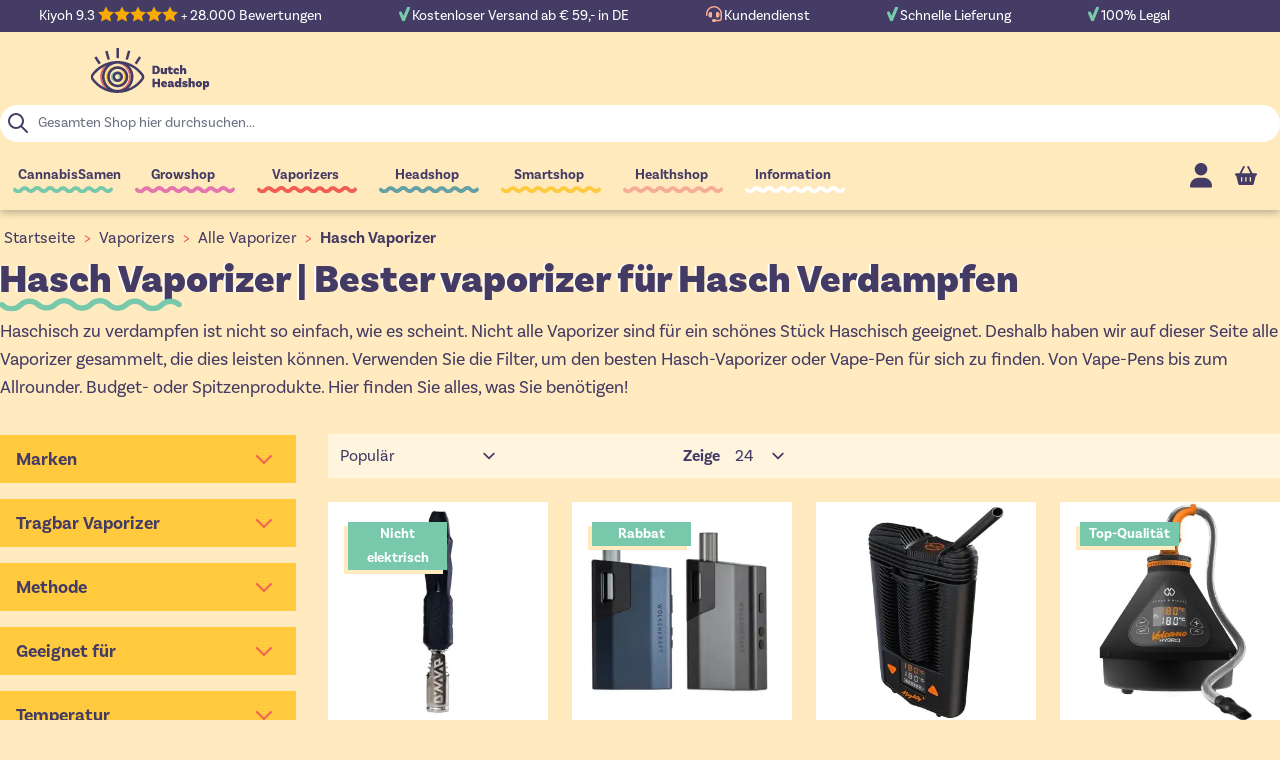

--- FILE ---
content_type: image/svg+xml
request_url: https://www.dutch-headshop.at/media/wysiwyg/menu_icons/Squiggle_groen.svg
body_size: 493
content:
<?xml version="1.0" encoding="UTF-8"?><svg id="Layer_1" xmlns="http://www.w3.org/2000/svg" xmlns:xlink="http://www.w3.org/1999/xlink" viewBox="0 0 183.21 14.48"><defs><style>.cls-1{fill:#78c8ac;}.cls-2{clip-path:url(#clippath);}.cls-3{fill:none;}</style><clipPath id="clippath"><rect class="cls-3" x="0" width="183.21" height="14.48"/></clipPath></defs><g id="Squiggle"><g class="cls-2"><g id="Group_196-2"><path class="cls-1" d="M12.39,14.47c-3.84,0-7.68-1.46-10.6-4.38l-.93-.93c-1.14-1.13-1.14-2.98,0-4.11,1.14-1.14,2.97-1.14,4.11,0l.93,.93c3.58,3.58,9.41,3.58,12.99,0l1.02-1.02c5.85-5.84,15.36-5.84,21.21,0,3.58,3.58,9.41,3.58,12.99,0l.56-.56c5.85-5.84,15.36-5.85,21.21,0l.75,.74c3.58,3.58,9.41,3.58,12.99,0l.7-.7c5.85-5.85,15.36-5.85,21.21,0l.74,.74c3.58,3.58,9.41,3.58,12.99,0l.27-.27c5.8-5.81,15.28-5.85,21.14-.08l.93,.91c3.58,3.51,9.38,3.49,12.93-.06l.63-.63c5.86-5.85,15.37-5.85,21.22,0,1.14,1.13,1.14,2.97,0,4.11-1.13,1.14-2.98,1.14-4.11,0-3.58-3.58-9.41-3.58-12.99,0l-.62,.63c-5.8,5.8-15.27,5.84-21.12,.1l-.93-.91c-3.59-3.53-9.4-3.51-12.95,.05l-.27,.27c-5.84,5.84-15.36,5.84-21.21,0l-.74-.74c-3.58-3.58-9.41-3.58-12.99,0l-.7,.7c-5.85,5.84-15.36,5.85-21.21,0l-.75-.74c-3.58-3.58-9.41-3.58-12.99,0l-.56,.56c-5.85,5.84-15.36,5.85-21.21,0-3.58-3.58-9.41-3.58-12.99,0l-1.02,1.02c-2.92,2.92-6.77,4.38-10.61,4.38Z"/></g></g></g></svg>

--- FILE ---
content_type: image/svg+xml
request_url: https://www.dutch-headshop.at/media/wysiwyg/menu_icons/Squiggle_geel.svg
body_size: 462
content:
<?xml version="1.0" encoding="UTF-8"?><svg id="Layer_1" xmlns="http://www.w3.org/2000/svg" viewBox="0 0 183.21 14.48"><defs><style>.cls-1{fill:none;}.cls-2{fill:#ffca3e;}</style></defs><g id="Group_199"><g id="Group_219"><path class="cls-2" d="M12.39,14.47c-3.84,0-7.68-1.46-10.6-4.38l-.93-.93c-1.14-1.13-1.14-2.98,0-4.11,1.14-1.14,2.97-1.14,4.11,0l.93,.93c3.58,3.58,9.41,3.58,12.99,0l1.02-1.02c5.85-5.84,15.36-5.84,21.21,0,3.58,3.58,9.41,3.58,12.99,0l.56-.56c5.85-5.85,15.36-5.85,21.21,0l.74,.74c3.58,3.58,9.41,3.58,12.99,0l.7-.7c5.85-5.85,15.36-5.85,21.21,0l.74,.74c3.58,3.58,9.41,3.58,12.99,0l.27-.27c5.8-5.81,15.28-5.85,21.14-.08l.93,.91c3.58,3.52,9.38,3.49,12.93-.06l.63-.63c5.86-5.85,15.37-5.85,21.22,0,1.14,1.13,1.14,2.97,0,4.11-1.13,1.14-2.98,1.14-4.11,0-3.58-3.58-9.41-3.58-12.99,0l-.62,.63c-5.8,5.8-15.27,5.84-21.12,.1l-.93-.91c-3.59-3.53-9.4-3.51-12.95,.05l-.27,.27c-5.84,5.84-15.36,5.84-21.21,0l-.74-.74c-3.58-3.58-9.41-3.58-12.99,0l-.7,.7c-5.85,5.85-15.36,5.85-21.21,0l-.75-.74c-3.58-3.58-9.41-3.58-12.99,0l-.56,.56c-5.85,5.85-15.36,5.85-21.21,0-3.58-3.58-9.41-3.58-12.99,0l-1.02,1.02c-2.92,2.92-6.77,4.38-10.61,4.38Z"/><g id="Component_26_1"><rect id="Rectangle_1161-5" class="cls-1" x="0" width="183.21" height="14.48"/></g></g></g></svg>

--- FILE ---
content_type: image/svg+xml
request_url: https://www.dutch-headshop.at/media/wysiwyg/menu_icons/Checkmark.svg
body_size: 739
content:
<?xml version="1.0" encoding="UTF-8"?><svg id="Layer_1" xmlns="http://www.w3.org/2000/svg" xmlns:xlink="http://www.w3.org/1999/xlink" viewBox="0 0 81.31 111.51"><defs><style>.cls-1{fill:#78c8ac;}.cls-2{clip-path:url(#clippath);}.cls-3{fill:none;}</style><clipPath id="clippath"><rect class="cls-3" width="81.31" height="111.51"/></clipPath></defs><g class="cls-2"><g id="Group_1371"><path id="Path_697" class="cls-1" d="M81.31,11.24c0,1.52-.29,3.02-.88,4.42L44.09,103.39c-.11,.35-.24,.69-.41,1.02-1.04,2.67-3.1,4.82-5.72,5.99l-.41,.2c-.2,.07-.34,.14-.54,.2-.66,.24-1.35,.42-2.04,.54-1.19,.2-2.41,.2-3.61,0l-.82-.2c-.47-.07-.93-.21-1.36-.41-2.97-1.1-5.34-3.39-6.53-6.33l-.48-1.22c-.1-.95-24.07-56-22.05-55.4,.07-6.3,5.23-11.36,11.53-11.29,4.53,.05,8.61,2.77,10.38,6.94l11.09,26.81L59.4,6.96c2.48-5.8,9.2-8.48,14.99-6,4.13,1.77,6.84,5.79,6.92,10.28"/></g></g></svg>

--- FILE ---
content_type: image/svg+xml
request_url: https://www.dutch-headshop.at/media/wysiwyg/homepage/Kiyoh.svg
body_size: 1231
content:
<?xml version="1.0" encoding="UTF-8"?><svg id="Layer_1" xmlns="http://www.w3.org/2000/svg" viewBox="0 0 98.94 30.71"><defs><style>.cls-1{fill:#faa61a;}.cls-2{fill:#62bb46;}.cls-3{fill:#f26522;}.cls-4{fill:#443c65;}.cls-5{fill:#bfd730;}.cls-6{fill:#8dc63f;}.cls-7{fill:#e2e419;}.cls-8{fill:#f7901e;}.cls-9{fill:#ffcb05;}</style></defs><g id="Kiyoh"><path id="Path_164" class="cls-4" d="M0,4.85H2.95V15.49l5.34-5.72h3.59l-5.12,5.25,5.29,7.64h-3.46l-3.8-5.59-1.83,1.9v3.69H0V4.85Z"/><rect id="Rectangle_1344" class="cls-4" x="13.71" y="9.78" width="2.95" height="12.9"/><path id="Path_165" class="cls-4" d="M42.63,16.3v-.05c.09-2.2-1.61-4.06-3.81-4.15-.05,0-.09,0-.14,0-2.14,0-3.88,1.71-3.89,3.85,0,.08,0,.17,0,.25v.05c-.09,2.19,1.62,4.04,3.81,4.13,.04,0,.07,0,.11,0,2.14,.02,3.88-1.69,3.91-3.83,0-.08,0-.17,0-.25m-10.78,0v-.05c.07-3.79,3.2-6.81,6.99-6.75,3.68,.06,6.66,3.02,6.75,6.7v.05c-.01,3.72-3.04,6.73-6.76,6.72-.05,0-.1,0-.14,0-3.68,.09-6.74-2.82-6.83-6.5,0-.06,0-.11,0-.17"/><path id="Path_166" class="cls-4" d="M48.01,4.85h2.95v6.91c.85-1.41,2.38-2.26,4.03-2.25,2.9,0,4.59,1.95,4.59,4.93v8.23h-2.95v-7.33c0-2-1-3.15-2.76-3.15s-2.9,1.2-2.9,3.2v7.28h-2.96V4.85Z"/><path id="Path_167" class="cls-4" d="M16.94,6.67c0,.96-.78,1.75-1.75,1.75s-1.75-.78-1.75-1.75,.78-1.75,1.75-1.75c.96,0,1.75,.78,1.75,1.75h0"/><path id="Path_168" class="cls-4" d="M28.23,9.76h3.08l-4.68,13.28c-1.31,3.26-3.44,5.81-8.61,4.57v-2.37c3.03,.63,4.95,.11,5.88-2.54l-5.02-12.94h3.18l3.23,9.25,2.95-9.25Z"/><path id="Path_169" class="cls-9" d="M78.86,6.32l-2.41-4.62c-4.09,2.14-6.97,6.05-7.81,10.59l5.26,.97c.47-2.97,2.31-5.54,4.97-6.94"/><path id="Path_170" class="cls-8" d="M73.78,14.74c0-.5,.04-.99,.11-1.48l-5.26-.97c-.37,2.02-.33,4.09,.13,6.09l5.32-1.22c-.21-.79-.31-1.6-.31-2.42"/><path id="Path_171" class="cls-1" d="M74.09,17.16l-5.32,1.22c.37,1.61,1,3.15,1.87,4.55l4.72-2.93c-.58-.87-1.01-1.83-1.28-2.85"/><path id="Path_172" class="cls-3" d="M75.36,20.01l-4.72,2.93c.7,1.12,1.54,2.15,2.5,3.05-1.7,.51-3.43,.91-5.18,1.18,2.33,1.5,4.93,2.53,7.65,3.05l3.54-6.9c-1.53-.74-2.84-1.89-3.78-3.31"/><path id="Path_173" class="cls-1" d="M83.28,24.26c-1.43,0-2.84-.32-4.13-.95l-3.54,6.9c2.56,.54,5.19,.64,7.79,.31v-6.27h-.12"/><path id="Path_174" class="cls-6" d="M83.4,24.26v6.27c1.44-.18,2.86-.5,4.24-.94h0c1.29-.39,2.51-.95,3.65-1.66l-3.08-5.04c-1.45,.88-3.11,1.35-4.8,1.37"/><path id="Path_175" class="cls-5" d="M92.78,14.74c0,3.33-1.74,6.42-4.59,8.14l3.08,5.05c2.15-1.36,3.92-3.23,5.16-5.44h0c1.82-3.24,2.39-7.02,1.62-10.63l-5.44,1.17c.1,.57,.15,1.14,.15,1.71"/><path id="Path_176" class="cls-7" d="M83.57,0c-2.48-.03-4.93,.55-7.12,1.7l2.41,4.62c4.64-2.44,10.39-.66,12.83,3.99,.45,.85,.76,1.77,.94,2.72l5.44-1.17C96.59,5.01,90.58,.09,83.57,0"/><path id="Path_177" class="cls-2" d="M82.88,14.07l-2.73-4.09h-4.66l6.59,10.17h3.82c2.1-10.23,4.67-15.31,13.04-19.01-7.67,.24-13.9,5.92-16.06,12.94"/></g></svg>